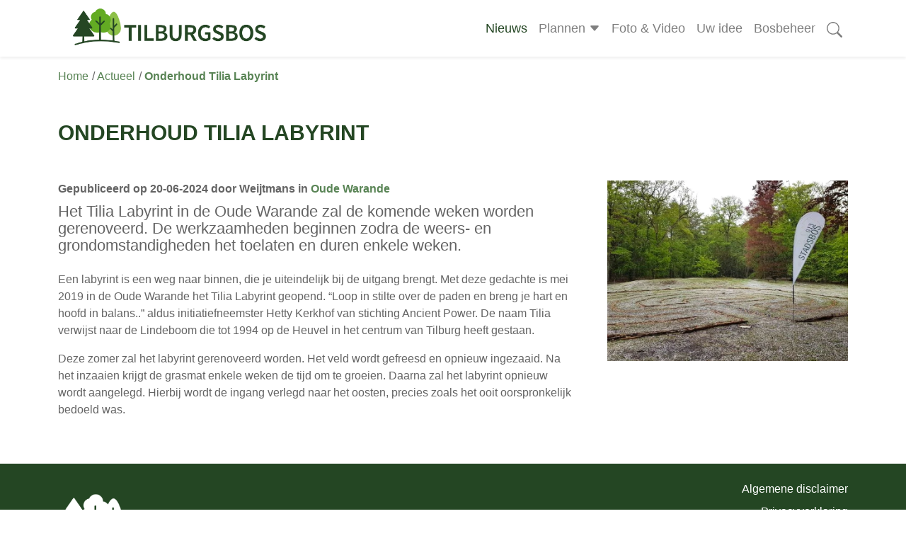

--- FILE ---
content_type: text/html; charset=UTF-8
request_url: https://tilburgsbos.nl/actueel/bericht/onderhoud-tilia-labyrint
body_size: 4521
content:
<!DOCTYPE html>
<html lang="nl">
<head>
    <script src="https://consent.studio/tilburgsbos.nl/banner.js"></script>

    
<title>Onderhoud Tilia Labyrint</title>
<link rel="canonical" href="https://tilburgsbos.nl/actueel/bericht/onderhoud-tilia-labyrint">
<meta name="robots" content="index,follow" />
<link rel="icon" href="https://tilburgsbos.nl/storage/app/uploads/public/68e/4cf/447/68e4cf447731a053901727.ico" sizes="any" type="image/vnd.microsoft.icon">
<link rel="apple-touch-icon" href="https://tilburgsbos.nl/storage/app/uploads/public/68e/4cf/447/68e4cf447731a053901727.ico" type="image/vnd.microsoft.icon">
    <link rel="stylesheet" href="/themes/tilburgsbos/assets/dist/css/style.css?id=4a64b779a1338a35a248">
        <script async src="https://www.googletagmanager.com/gtag/js?id=UA-38481027-2"></script>
    <script>
        window.dataLayer = window.dataLayer || [];
        function gtag(){dataLayer.push(arguments);}
        gtag('js', new Date());
        gtag('config', 'UA-38481027-2', { 'anonymize_ip': true });
    </script>
    <script async src="https://www.googletagmanager.com/gtag/js?id=G-HFLTTTYFK6"></script>
    <script nonce="2pIT4KZrZWSEXsE3hSe9PhDiqA1RIJRy">
        window.dataLayer = window.dataLayer || [];
        function gtag(){dataLayer.push(arguments);}
        gtag('js', new Date());
        gtag('config', 'G-HFLTTTYFK6', { 'anonymize_ip': true });
    </script>
    <script type="text/javascript" nonce="2pIT4KZrZWSEXsE3hSe9PhDiqA1RIJRy">
        var _paq = window._paq = window._paq || [];
        _paq.push(['trackPageView']);
        _paq.push(['enableLinkTracking']);
        (function() {
            var u="//matomo.qteco.nl/";
            _paq.push(['setTrackerUrl', u+'matomo.php']);
            _paq.push(['setSiteId', '9']);
            var d=document, g=d.createElement('script'), s=d.getElementsByTagName('script')[0];
            g.type='text/javascript'; g.async=true; g.src=u+'matomo.js'; s.parentNode.insertBefore(g,s);
        })();
    </script>
</head>
<body>
    <nav id="qt--navbar" class="qt--navbar sticky-top shadow-sm bg-white">
    <div class="container">
        <div class="qt--navbar-inner d-flex flex-wrap position-relative">
            <a href="https://tilburgsbos.nl" class="qt--logo-wrapper me-auto py-3 py-lg-2 me-lg-0 order-1">
                <img src=https://tilburgsbos.nl/storage/app/media/logo/Tilburgsbos-logo-kleur-secondary.jpg height="64" width="auto" />
            </a>
            <button class="qt--collapsible-menu-toggle order-2 d-lg-none collapsed" type="button" data-bs-toggle="collapse" data-bs-target="#qt--collapsible-menu" aria-label="Open het navigatiemenu">
                <svg xmlns="http://www.w3.org/2000/svg" width="22" height="22" fill="currentColor" class="bi bi-justify" viewBox="0 0 16 16">
                    <path fill-rule="evenodd" d="M2 12.5a.5.5 0 0 1 .5-.5h11a.5.5 0 0 1 0 1h-11a.5.5 0 0 1-.5-.5zm0-3a.5.5 0 0 1 .5-.5h11a.5.5 0 0 1 0 1h-11a.5.5 0 0 1-.5-.5zm0-3a.5.5 0 0 1 .5-.5h11a.5.5 0 0 1 0 1h-11a.5.5 0 0 1-.5-.5zm0-3a.5.5 0 0 1 .5-.5h11a.5.5 0 0 1 0 1h-11a.5.5 0 0 1-.5-.5z"/>
                </svg>
            </button>
            <ul id="qt--collapsible-menu" class="qt--navbar-items qt--mobile-menu order-4 order-lg-3 collapse" >
                    <li id="item-1" class="qt--nav-item active">
            <a class="qt--nav-link "  href="https://tilburgsbos.nl/actueel">Nieuws</a>
                    </li>
                    <li id="item-2" class="qt--nav-item qt--has-dropdown">
            <a class="qt--nav-link "  href="https://tilburgsbos.nl/beheerplannen">Plannen</a>
                            <button class="qt--dropdown-toggle" type="button" data-bs-toggle="collapse" data-bs-target="#dropdown-2" aria-expanded="false" aria-controls="#dropdown-2" aria-label="Open het uitklapmenu">
                    <svg xmlns="http://www.w3.org/2000/svg" width="16" height="16" fill="currentColor" class="bi bi-caret-down-fill" viewBox="0 0 16 16">
                        <path d="M7.247 11.14L2.451 5.658C1.885 5.013 2.345 4 3.204 4h9.592a1 1 0 0 1 .753 1.659l-4.796 5.48a1 1 0 0 1-1.506 0z"/>
                    </svg>
                </button>
                <ul id="dropdown-2" class="qt--dropdown-menu collapse" data-bs-parent=#qt--collapsible-menu>
                    <li id="item-2-1" class="qt--nav-item">
            <a class="qt--nav-link "  href="https://tilburgsbos.nl/beheerplannen/bleukbos">Bleukbos</a>
                    </li>
                    <li id="item-2-2" class="qt--nav-item">
            <a class="qt--nav-link "  href="https://tilburgsbos.nl/beheerplannen/de-blaak">De Blaak</a>
                    </li>
                    <li id="item-2-3" class="qt--nav-item">
            <a class="qt--nav-link "  href="https://tilburgsbos.nl/beheerplannen/de-gaas">De Gaas</a>
                    </li>
                    <li id="item-2-4" class="qt--nav-item">
            <a class="qt--nav-link "  href="https://tilburgsbos.nl/beheerplannen/dongenseweg">Dongenseweg</a>
                    </li>
                    <li id="item-2-5" class="qt--nav-item">
            <a class="qt--nav-link "  href="https://tilburgsbos.nl/beheerplannen/drijflanen">Drijflanen</a>
                    </li>
                    <li id="item-2-6" class="qt--nav-item">
            <a class="qt--nav-link "  href="https://tilburgsbos.nl/beheerplannen/hazennest-boerenbos">Hazennest-Boerenbos</a>
                    </li>
                    <li id="item-2-7" class="qt--nav-item">
            <a class="qt--nav-link "  href="https://tilburgsbos.nl/beheerplannen/kalverstraat">Kalverstraat</a>
                    </li>
                    <li id="item-2-8" class="qt--nav-item">
            <a class="qt--nav-link "  href="https://tilburgsbos.nl/beheerplannen/kanaalstrook">Kanaalstrook</a>
                    </li>
                    <li id="item-2-9" class="qt--nav-item">
            <a class="qt--nav-link "  href="https://tilburgsbos.nl/beheerplannen/koolhoven">Koolhoven</a>
                    </li>
                    <li id="item-2-10" class="qt--nav-item">
            <a class="qt--nav-link "  href="https://tilburgsbos.nl/beheerplannen/lighallen">Lighallen</a>
                    </li>
                    <li id="item-2-11" class="qt--nav-item">
            <a class="qt--nav-link "  href="https://tilburgsbos.nl/beheerplannen/mussers">Mussers</a>
                    </li>
                    <li id="item-2-12" class="qt--nav-item">
            <a class="qt--nav-link "  href="https://tilburgsbos.nl/beheerplannen/noorderbos-en-zandleij">Noorderbos en Zandleij</a>
                    </li>
                    <li id="item-2-13" class="qt--nav-item">
            <a class="qt--nav-link "  href="https://tilburgsbos.nl/beheerplannen/oude-draaiboom">Oude Draaiboom</a>
                    </li>
                    <li id="item-2-14" class="qt--nav-item">
            <a class="qt--nav-link "  href="https://tilburgsbos.nl/beheerplannen/oude-warande">Oude Warande</a>
                    </li>
                    <li id="item-2-15" class="qt--nav-item">
            <a class="qt--nav-link "  href="https://tilburgsbos.nl/beheerplannen/rauwveld">Rauwveld</a>
                    </li>
                    <li id="item-2-16" class="qt--nav-item">
            <a class="qt--nav-link "  href="https://tilburgsbos.nl/beheerplannen/reeshofdijk-1">Reeshofdijk 1</a>
                    </li>
                    <li id="item-2-17" class="qt--nav-item">
            <a class="qt--nav-link "  href="https://tilburgsbos.nl/beheerplannen/reeshofdijk-2">Reeshofdijk 2</a>
                    </li>
                    <li id="item-2-18" class="qt--nav-item">
            <a class="qt--nav-link "  href="https://tilburgsbos.nl/beheerplannen/t-hol">&#039;t Hol</a>
                    </li>
                    <li id="item-2-19" class="qt--nav-item">
            <a class="qt--nav-link "  href="https://tilburgsbos.nl/beheerplannen/volkstuin-ypelareweg">Volkstuin Ypelareweg</a>
                    </li>
                    <li id="item-2-20" class="qt--nav-item">
            <a class="qt--nav-link "  href="https://tilburgsbos.nl/beheerplannen/vossenberg">Vossenberg</a>
                    </li>
                    <li id="item-2-21" class="qt--nav-item">
            <a class="qt--nav-link "  href="https://tilburgsbos.nl/beheerplannen/vredelust-heidepark">Vredelust-Heidepark</a>
                    </li>
                    <li id="item-2-22" class="qt--nav-item">
            <a class="qt--nav-link "  href="https://tilburgsbos.nl/beheerplannen/wandelbos">Wandelbos</a>
                    </li>
                    <li id="item-2-23" class="qt--nav-item">
            <a class="qt--nav-link "  href="https://tilburgsbos.nl/beheerplannen/wilmabos">Wilmabos</a>
                    </li>
                    <li id="item-2-24" class="qt--nav-item">
            <a class="qt--nav-link "  href="https://tilburgsbos.nl/beheerplannen/witsie">Witsie</a>
                    </li>
    </ul>                    </li>
                    <li id="item-3" class="qt--nav-item">
            <a class="qt--nav-link "  href="https://tilburgsbos.nl/foto-videoalbum">Foto &amp; Video</a>
                    </li>
                    <li id="item-4" class="qt--nav-item">
            <a class="qt--nav-link "  href="https://tilburgsbos.nl/uw-idee">Uw idee</a>
                    </li>
                    <li id="item-5" class="qt--nav-item">
            <a class="qt--nav-link "  href="https://tilburgsbos.nl/bosbeheer">Bosbeheer</a>
                    </li>
    </ul>            <button class="qt--search-toggle order-3 order-lg-4" type="button" aria-label="Open zoekveld">
                <svg xmlns="http://www.w3.org/2000/svg" width="22" height="22" fill="currentColor" class="bi bi-search" viewBox="0 0 16 16">
                    <path d="M11.742 10.344a6.5 6.5 0 1 0-1.397 1.398h-.001c.03.04.062.078.098.115l3.85 3.85a1 1 0 0 0 1.415-1.414l-3.85-3.85a1.007 1.007 0 0 0-.115-.1zM12 6.5a5.5 5.5 0 1 1-11 0 5.5 5.5 0 0 1 11 0z"/>
                </svg>
            </button>
            <form
                action="https://tilburgsbos.nl/zoeken?q="
                method="get"
                class="qt--search-form bg-white justify-content-lg-end align-items-center position-absolute end-0"
            >
                <div class="qt--search-form-inner d-flex me-1">
                    <label for="qt--search-input border-0" class="visually-hidden">Vul een zoekterm in</label>
                    <input
                        type="text"
                        name="q"
                        id="qt--search-input"
                        class="qt--search-input border-0 w-100 p-2"
                        placeholder="Vul een zoekterm in"
                        autofocus
                        onfocus="let temp_value=this.value;this.value='';this.value=temp_value"
                        value=""
                    />
                    <button class="qt--search-submit text-white border-0 px-3 py-2" type="submit">Zoeken</button>
                </div>
                <button class="qt--close-search-form" type="button" aria-label="Sluit het zoekveld">
                    <svg xmlns="http://www.w3.org/2000/svg" width="22" height="22" fill="currentColor" class="bi bi-x" viewBox="0 0 16 16">
                        <path d="M4.646 4.646a.5.5 0 0 1 .708 0L8 7.293l2.646-2.647a.5.5 0 0 1 .708.708L8.707 8l2.647 2.646a.5.5 0 0 1-.708.708L8 8.707l-2.646 2.647a.5.5 0 0 1-.708-.708L7.293 8 4.646 5.354a.5.5 0 0 1 0-.708z"/>
                    </svg>
                </button>
            </form>
        </div>
    </div>
</nav>    <div id="qt--page" class="qt--page">
        <div class="container mb-5">
            <ul class="qt--breadcrumbs d-flex flex-wrap p-0 mt-3 mb-5">
    <li class="qt--breadcrumb">
        <a href="https://tilburgsbos.nl">Home</a>
    </li>
                        <li class="qt--breadcrumb">
                                    <a href="/actueel">Actueel</a>
                            </li>     
                    <li class="qt--breadcrumb active">
                                    <span>Onderhoud Tilia Labyrint</span>
                            </li>     
          
    </ul>            <h1 class="mb-5">Onderhoud Tilia Labyrint</h1>
<div class="row g-4 gx-5">
    <div class="col-lg-4 order-lg-last">
                    <a class="d-block ratio ratio-4x3" href="https://tilburgsbos.nl/storage/app/uploads/public/667/459/7be/6674597beffb2547979055.jpg">
                <img
                    src="https://tilburgsbos.nl/storage/app/uploads/public/667/459/7be/6674597beffb2547979055.jpg"
                    class="img-hover qt--obj-fit-cover"
                    width="750"
                    height="562.5"
                />
            </a>
            </div>
    <div class="col-lg-8 qt--blog-details-content">
        <p class="fw-bold mb-2">
            Gepubliceerd op 20-06-2024
             door Weijtmans 
             in 
                                                <a href="/beheerplannen/oude-warande">Oude Warande</a>
                                    </p>
        <p class="lead mb-4">Het Tilia Labyrint in de Oude Warande zal de komende weken worden gerenoveerd. De werkzaamheden beginnen zodra de weers- en grondomstandigheden het toelaten en duren enkele weken.</p>
        <p>Een labyrint is een weg naar binnen, die je uiteindelijk bij de uitgang brengt. Met deze gedachte is mei 2019 in de Oude Warande het Tilia Labyrint geopend. “Loop in stilte over de paden en breng je hart en hoofd in balans..” aldus initiatiefneemster Hetty Kerkhof van stichting Ancient Power. De naam Tilia verwijst naar de Lindeboom die tot 1994 op de Heuvel in het centrum van Tilburg heeft gestaan.</p>
<p>Deze zomer zal het labyrint gerenoveerd worden. Het veld wordt gefreesd en opnieuw ingezaaid. Na het inzaaien krijgt de grasmat enkele weken de tijd om te groeien. Daarna zal het labyrint opnieuw wordt aangelegd. Hierbij wordt de ingang verlegd naar het oosten, precies zoals het ooit oorspronkelijk bedoeld was.</p>
    </div>
</div>
        </div>
    </div>
    <footer class="qt--footer donkergroen-bg py-4">
        <div class="container">
            <div class="row">
                <div class="col-md-4 ">
                    <img src=https://tilburgsbos.nl/storage/app/media/logo/Tilburgsbos-logo-zwart-primary.png height="96" width="auto" style="filter: invert(1) brightness(2); margin: 1em 0;" />
                    <p class="mb-3 mb-md-0">&copy; 2026 - Informatieplatform Het Tilburgsbos / Boomrooierij Weijtmans</p>
                </div>
                <div class="flex-row col-md-4 d-flex align-items-center justify-content-center">
                    <a href="https://www.facebook.com/profile.php?id=61558700094812" style="padding:1em;">
                        <svg xmlns="http://www.w3.org/2000/svg" width="32" height="32" fill="currentColor" class="bi bi-meta" viewBox="0 0 16 16">
                          <path fill-rule="evenodd" d="M8.217 5.243C9.145 3.988 10.171 3 11.483 3 13.96 3 16 6.153 16.001 9.907c0 2.29-.986 3.725-2.757 3.725-1.543 0-2.395-.866-3.924-3.424l-.667-1.123-.118-.197a55 55 0 0 0-.53-.877l-1.178 2.08c-1.673 2.925-2.615 3.541-3.923 3.541C1.086 13.632 0 12.217 0 9.973 0 6.388 1.995 3 4.598 3q.477-.001.924.122c.31.086.611.22.913.407.577.359 1.154.915 1.782 1.714m1.516 2.224q-.378-.614-.727-1.133L9 6.326c.845-1.305 1.543-1.954 2.372-1.954 1.723 0 3.102 2.537 3.102 5.653 0 1.188-.39 1.877-1.195 1.877-.773 0-1.142-.51-2.61-2.87zM4.846 4.756c.725.1 1.385.634 2.34 2.001A212 212 0 0 0 5.551 9.3c-1.357 2.126-1.826 2.603-2.581 2.603-.777 0-1.24-.682-1.24-1.9 0-2.602 1.298-5.264 2.846-5.264q.136 0 .27.018Z"/>
                        </svg>
                    </a>
                    <a href="https://www.instagram.com/tilburgsbos/" style="padding:1em;">
                        <svg xmlns="http://www.w3.org/2000/svg" width="32" height="32" fill="currentColor" class="bi bi-instagram" viewBox="0 0 16 16">
                          <path d="M8 0C5.829 0 5.556.01 4.703.048 3.85.088 3.269.222 2.76.42a3.9 3.9 0 0 0-1.417.923A3.9 3.9 0 0 0 .42 2.76C.222 3.268.087 3.85.048 4.7.01 5.555 0 5.827 0 8.001c0 2.172.01 2.444.048 3.297.04.852.174 1.433.372 1.942.205.526.478.972.923 1.417.444.445.89.719 1.416.923.51.198 1.09.333 1.942.372C5.555 15.99 5.827 16 8 16s2.444-.01 3.298-.048c.851-.04 1.434-.174 1.943-.372a3.9 3.9 0 0 0 1.416-.923c.445-.445.718-.891.923-1.417.197-.509.332-1.09.372-1.942C15.99 10.445 16 10.173 16 8s-.01-2.445-.048-3.299c-.04-.851-.175-1.433-.372-1.941a3.9 3.9 0 0 0-.923-1.417A3.9 3.9 0 0 0 13.24.42c-.51-.198-1.092-.333-1.943-.372C10.443.01 10.172 0 7.998 0zm-.717 1.442h.718c2.136 0 2.389.007 3.232.046.78.035 1.204.166 1.486.275.373.145.64.319.92.599s.453.546.598.92c.11.281.24.705.275 1.485.039.843.047 1.096.047 3.231s-.008 2.389-.047 3.232c-.035.78-.166 1.203-.275 1.485a2.5 2.5 0 0 1-.599.919c-.28.28-.546.453-.92.598-.28.11-.704.24-1.485.276-.843.038-1.096.047-3.232.047s-2.39-.009-3.233-.047c-.78-.036-1.203-.166-1.485-.276a2.5 2.5 0 0 1-.92-.598 2.5 2.5 0 0 1-.6-.92c-.109-.281-.24-.705-.275-1.485-.038-.843-.046-1.096-.046-3.233s.008-2.388.046-3.231c.036-.78.166-1.204.276-1.486.145-.373.319-.64.599-.92s.546-.453.92-.598c.282-.11.705-.24 1.485-.276.738-.034 1.024-.044 2.515-.045zm4.988 1.328a.96.96 0 1 0 0 1.92.96.96 0 0 0 0-1.92m-4.27 1.122a4.109 4.109 0 1 0 0 8.217 4.109 4.109 0 0 0 0-8.217m0 1.441a2.667 2.667 0 1 1 0 5.334 2.667 2.667 0 0 1 0-5.334"/>
                        </svg>
                    </a>
                </div>
                <div class="col-md-4 text-md-end">
                    <ul class="list-unstyled mb-0">
                        <li class="mb-2"><a href="https://tilburgsbos.nl/disclaimer">Algemene disclaimer</a></li>
                        <li class="mb-2"><a href="https://tilburgsbos.nl/privacyverklaring">Privacyverklaring</a></li>
                        <li><a href="https://tilburgsbos.nl/cookieverklaring">Cookieverklaring</a></li>
                    </ul>
                </div>
            </div>
        </div>
</footer>
<script src="/themes/tilburgsbos/assets/dist/js/scripts.js?id=bbeac16cd91fd921b3cb"></script>
<script src="/modules/system/assets/js/framework-extras.js"></script>
<link rel="stylesheet" property="stylesheet" href="/modules/system/assets/css/framework-extras.css">
</body>
</html>

--- FILE ---
content_type: text/css
request_url: https://tilburgsbos.nl/themes/tilburgsbos/assets/dist/css/style.css?id=4a64b779a1338a35a248
body_size: 5912
content:
/*! PhotoSwipe main CSS by Dmytro Semenov | photoswipe.com */.pswp{--pswp-bg:#000;--pswp-placeholder-bg:#222;--pswp-error-text-color:#f7f7f7;--pswp-root-z-index:100000;--pswp-preloader-color:rgba(79,79,79,.4);--pswp-preloader-color-secondary:hsla(0,0%,100%,.9);--pswp-icon-color:#fff;--pswp-icon-color-secondary:#4f4f4f;--pswp-icon-stroke-color:#4f4f4f;--pswp-icon-stroke-width:2px;-webkit-tap-highlight-color:rgba(0,0,0,0);contain:layout style size;display:none;opacity:.003;touch-action:none;z-index:var(--pswp-root-z-index)}.pswp,.pswp:focus{outline:0}.pswp *{box-sizing:border-box}.pswp img{max-width:none}.pswp--open{display:block}.pswp,.pswp__bg{transform:translateZ(0);will-change:opacity}.pswp__bg{background:var(--pswp-bg);opacity:.005}.pswp,.pswp__scroll-wrap{overflow:hidden}.pswp,.pswp__bg,.pswp__container,.pswp__img,.pswp__item,.pswp__scroll-wrap,.pswp__zoom-wrap{height:100%;left:0;position:absolute;top:0;width:100%}.pswp{position:fixed}.pswp__img,.pswp__zoom-wrap{height:auto;width:auto}.pswp--click-to-zoom.pswp--zoom-allowed .pswp__img{cursor:zoom-in}.pswp--click-to-zoom.pswp--zoomed-in .pswp__img{cursor:move;cursor:-webkit-grab;cursor:grab}.pswp--click-to-zoom.pswp--zoomed-in .pswp__img:active{cursor:-webkit-grabbing;cursor:grabbing}.pswp--no-mouse-drag.pswp--zoomed-in .pswp__img,.pswp--no-mouse-drag.pswp--zoomed-in .pswp__img:active,.pswp__img{cursor:zoom-out}.pswp__button,.pswp__container,.pswp__img{-webkit-user-select:none;-moz-user-select:none;-ms-user-select:none;user-select:none}.pswp__item{overflow:hidden;z-index:1}.pswp__hidden{display:none!important}.pswp__error-msg{color:var(--pswp-error-text-color);font-size:1em;left:0;line-height:1;margin-top:-.5em;padding:0 10px;position:absolute;text-align:center;top:50%;width:100%}.pswp__error-msg a{color:var(--pswp-error-text-color);text-decoration:underline}.pswp .pswp__hide-on-close{opacity:.005;pointer-events:none;transition:opacity var(--pswp-transition-duration) cubic-bezier(.4,0,.22,1);will-change:opacity;z-index:10}.pswp--ui-visible .pswp__hide-on-close{opacity:1;pointer-events:auto}.pswp__button{-webkit-touch-callout:none;-webkit-appearance:none;background:none;border:0;box-shadow:none;cursor:pointer;display:block;height:60px;margin:0;opacity:.85;overflow:hidden;padding:0;position:relative;width:50px}.pswp__button:active,.pswp__button:focus,.pswp__button:hover{background:none;border:0;box-shadow:none;opacity:1;padding:0;transition:none}.pswp__button:disabled{cursor:auto;opacity:.3}.pswp__icn{fill:var(--pswp-icon-color);border-radius:50%;color:var(--pswp-icon-color-secondary);height:32px;left:9px;overflow:hidden;pointer-events:none;position:absolute;top:14px;width:32px}.pswp__icn-shadow{stroke:var(--pswp-icon-stroke-color);stroke-width:var(--pswp-icon-stroke-width);fill:none}.pswp__icn:focus{outline:0}.pswp__img--with-bg,div.pswp__img--placeholder{background:var(--pswp-placeholder-bg)}.pswp__top-bar{display:flex;flex-direction:row;height:60px;justify-content:flex-end;left:0;pointer-events:none!important;position:absolute;top:0;width:100%;z-index:10}.pswp__top-bar>*{pointer-events:auto;will-change:opacity}.pswp__button--close{margin-right:6px}.pswp__button--arrow{height:100px;margin-top:-50px;position:absolute;top:0;top:50%;width:75px}.pswp__button--arrow:disabled{cursor:default;display:none}.pswp__button--arrow .pswp__icn{background:none;border-radius:0;height:60px;margin-top:-30px;top:50%;width:60px}.pswp--one-slide .pswp__button--arrow{display:none}.pswp--touch .pswp__button--arrow{visibility:hidden}.pswp--has_mouse .pswp__button--arrow{visibility:visible}.pswp__button--arrow--prev{left:0;right:auto}.pswp__button--arrow--next{right:0}.pswp__button--arrow--next .pswp__icn{left:auto;right:14px;transform:scaleX(-1)}.pswp__button--zoom{display:none}.pswp--zoom-allowed .pswp__button--zoom{display:block}.pswp--zoomed-in .pswp__zoom-icn-bar-v{display:none}.pswp__preloader{border:3px solid var(--pswp-preloader-color);border-left-color:var(--pswp-preloader-color-secondary);border-radius:50%;display:none;height:24px;pointer-events:none;position:absolute;width:24px}.pswp__preloader--active{-webkit-animation:pswp-fadein 333ms linear,pswp-clockwise .6s linear infinite;animation:pswp-fadein 333ms linear,pswp-clockwise .6s linear infinite;display:block}.pswp__preloader--hiding{-webkit-animation:pswp-clockwise .6s linear infinite;animation:pswp-clockwise .6s linear infinite;opacity:0!important}@-webkit-keyframes pswp-clockwise{0%{transform:rotate(0deg)}to{transform:rotate(1turn)}}@keyframes pswp-clockwise{0%{transform:rotate(0deg)}to{transform:rotate(1turn)}}@-webkit-keyframes pswp-fadein{0%{opacity:0}to{opacity:1}}@keyframes pswp-fadein{0%{opacity:0}to{opacity:1}}.pswp__counter{color:var(--pswp-icon-color);font-size:14px;height:30px;line-height:30px;margin:18px auto 0 20px;opacity:.85}.pswp--one-slide .pswp__counter{display:none}
/*!
 * Bootstrap v5.1.3 (https://getbootstrap.com/)
 * Copyright 2011-2021 The Bootstrap Authors
 * Copyright 2011-2021 Twitter, Inc.
 * Licensed under MIT (https://github.com/twbs/bootstrap/blob/main/LICENSE)
 */:root{--bs-blue:#0d6efd;--bs-indigo:#6610f2;--bs-purple:#6f42c1;--bs-pink:#d63384;--bs-red:#dc3545;--bs-orange:#fd7e14;--bs-yellow:#ffc107;--bs-green:#198754;--bs-teal:#20c997;--bs-cyan:#0dcaf0;--bs-white:#fff;--bs-gray:#6c757d;--bs-gray-dark:#343a40;--bs-gray-100:#f8f9fa;--bs-gray-200:#e9ecef;--bs-gray-300:#dee2e6;--bs-gray-400:#ced4da;--bs-gray-500:#adb5bd;--bs-gray-600:#6c757d;--bs-gray-700:#495057;--bs-gray-800:#343a40;--bs-gray-900:#212529;--bs-primary:#0d6efd;--bs-secondary:#6c757d;--bs-success:#198754;--bs-info:#0dcaf0;--bs-warning:#ffc107;--bs-danger:#dc3545;--bs-light:#f8f9fa;--bs-dark:#212529;--bs-primary-rgb:13,110,253;--bs-secondary-rgb:108,117,125;--bs-success-rgb:25,135,84;--bs-info-rgb:13,202,240;--bs-warning-rgb:255,193,7;--bs-danger-rgb:220,53,69;--bs-light-rgb:248,249,250;--bs-dark-rgb:33,37,41;--bs-white-rgb:255,255,255;--bs-black-rgb:0,0,0;--bs-body-color-rgb:33,37,41;--bs-body-bg-rgb:255,255,255;--bs-font-sans-serif:system-ui,-apple-system,"Segoe UI",Roboto,"Helvetica Neue",Arial,"Noto Sans","Liberation Sans",sans-serif,"Apple Color Emoji","Segoe UI Emoji","Segoe UI Symbol","Noto Color Emoji";--bs-font-monospace:SFMono-Regular,Menlo,Monaco,Consolas,"Liberation Mono","Courier New",monospace;--bs-gradient:linear-gradient(180deg,hsla(0,0%,100%,.15),hsla(0,0%,100%,0));--bs-body-font-family:var(--bs-font-sans-serif);--bs-body-font-size:1rem;--bs-body-font-weight:400;--bs-body-line-height:1.5;--bs-body-color:#212529;--bs-body-bg:#fff}*,:after,:before{box-sizing:border-box}@media (prefers-reduced-motion:no-preference){:root{scroll-behavior:smooth}}body{-webkit-text-size-adjust:100%;-webkit-tap-highlight-color:rgba(0,0,0,0);background-color:var(--bs-body-bg);color:var(--bs-body-color);font-family:var(--bs-body-font-family);font-size:var(--bs-body-font-size);font-weight:var(--bs-body-font-weight);line-height:var(--bs-body-line-height);margin:0;text-align:var(--bs-body-text-align)}hr{background-color:currentColor;border:0;color:inherit;margin:1rem 0;opacity:.25}hr:not([size]){height:1px}.h1,.h2,.h3,.h4,.h5,h1,h2,h3,h4,h5{font-weight:500;line-height:1.2;margin-bottom:.5rem;margin-top:0}.h1,h1{font-size:calc(1.375rem + 1.5vw)}@media (min-width:1200px){.h1,h1{font-size:2.5rem}}.h2,h2{font-size:calc(1.325rem + .9vw)}@media (min-width:1200px){.h2,h2{font-size:2rem}}.h3,h3{font-size:calc(1.3rem + .6vw)}@media (min-width:1200px){.h3,h3{font-size:1.75rem}}.h4,h4{font-size:calc(1.275rem + .3vw)}@media (min-width:1200px){.h4,h4{font-size:1.5rem}}.h5,h5{font-size:1.25rem}p{margin-bottom:1rem;margin-top:0}ul{margin-bottom:1rem;margin-top:0;padding-left:2rem}ul ul{margin-bottom:0}strong{font-weight:bolder}a{color:#0d6efd;text-decoration:underline}a:hover{color:#0a58ca}a:not([href]):not([class]),a:not([href]):not([class]):hover{color:inherit;text-decoration:none}code{word-wrap:break-word;color:#d63384;direction:ltr;font-family:var(--bs-font-monospace);font-size:1em;font-size:.875em;unicode-bidi:bidi-override}a>code{color:inherit}img,svg{vertical-align:middle}label{display:inline-block}button{border-radius:0}button:focus:not(:focus-visible){outline:0}button,input{font-family:inherit;font-size:inherit;line-height:inherit;margin:0}button{text-transform:none}[type=button],[type=submit],button{-webkit-appearance:button}[type=button]:not(:disabled),[type=submit]:not(:disabled),button:not(:disabled){cursor:pointer}.lead{font-size:1.25rem;font-weight:300}.list-unstyled{list-style:none;padding-left:0}.img-fluid{height:auto;max-width:100%}.container,.container-fluid{margin-left:auto;margin-right:auto;padding-left:var(--bs-gutter-x,.75rem);padding-right:var(--bs-gutter-x,.75rem);width:100%}@media (min-width:576px){.container{max-width:540px}}@media (min-width:768px){.container{max-width:720px}}@media (min-width:992px){.container{max-width:960px}}@media (min-width:1200px){.container{max-width:1140px}}@media (min-width:1400px){.container{max-width:1320px}}.row{--bs-gutter-x:1.5rem;--bs-gutter-y:0;display:flex;flex-wrap:wrap;margin-left:calc(var(--bs-gutter-x)*-.5);margin-right:calc(var(--bs-gutter-x)*-.5);margin-top:calc(var(--bs-gutter-y)*-1)}.row>*{flex-shrink:0;margin-top:var(--bs-gutter-y);max-width:100%;padding-left:calc(var(--bs-gutter-x)*.5);padding-right:calc(var(--bs-gutter-x)*.5);width:100%}.col-12{flex:0 0 auto;width:100%}.g-3{--bs-gutter-x:1rem;--bs-gutter-y:1rem}.g-4{--bs-gutter-x:1.5rem;--bs-gutter-y:1.5rem}.gx-5{--bs-gutter-x:3rem}.gy-5{--bs-gutter-y:3rem}@media (min-width:768px){.col-md-4{flex:0 0 auto;width:33.33333333%}.col-md-6{flex:0 0 auto;width:50%}.col-md-8{flex:0 0 auto;width:66.66666667%}.gx-md-5{--bs-gutter-x:3rem}}@media (min-width:992px){.col-lg-4{flex:0 0 auto;width:33.33333333%}.col-lg-5{flex:0 0 auto;width:41.66666667%}.col-lg-6{flex:0 0 auto;width:50%}.col-lg-7{flex:0 0 auto;width:58.33333333%}.col-lg-8{flex:0 0 auto;width:66.66666667%}.col-lg-10{flex:0 0 auto;width:83.33333333%}.gx-lg-5{--bs-gutter-x:3rem}}@media (min-width:1200px){.col-xl-4{flex:0 0 auto;width:33.33333333%}}.collapse:not(.show){display:none}.collapsing{height:0;overflow:hidden;transition:height .35s ease}@media (prefers-reduced-motion:reduce){.collapsing{transition:none}}.dropdown{position:relative}.nav{flex-wrap:wrap;list-style:none;margin-bottom:0;padding-left:0}.card,.nav{display:flex}.card{word-wrap:break-word;background-clip:border-box;background-color:#fff;border:1px solid rgba(0,0,0,.125);border-radius:.25rem;flex-direction:column;min-width:0;position:relative}.card>hr{margin-left:0;margin-right:0}.card-body{flex:1 1 auto;padding:1rem}.card-title{margin-bottom:.5rem}.card-text:last-child{margin-bottom:0}.breadcrumb{flex-wrap:wrap;margin-bottom:1rem;padding:0}.breadcrumb,.pagination{display:flex;list-style:none}.pagination{padding-left:0}.page-link{background-color:#fff;border:1px solid #dee2e6;color:#0d6efd;display:block;position:relative;text-decoration:none;transition:color .15s ease-in-out,background-color .15s ease-in-out,border-color .15s ease-in-out,box-shadow .15s ease-in-out}@media (prefers-reduced-motion:reduce){.page-link{transition:none}}.page-link:hover{border-color:#dee2e6;z-index:2}.page-link:focus,.page-link:hover{background-color:#e9ecef;color:#0a58ca}.page-link:focus{box-shadow:0 0 0 .25rem rgba(13,110,253,.25);outline:0;z-index:3}.page-item:not(:first-child) .page-link{margin-left:-1px}.page-item.active .page-link{background-color:#0d6efd;border-color:#0d6efd;z-index:3}.page-link{padding:.375rem .75rem}.page-item:first-child .page-link{border-bottom-left-radius:.25rem;border-top-left-radius:.25rem}.page-item:last-child .page-link{border-bottom-right-radius:.25rem;border-top-right-radius:.25rem}.badge{border-radius:.25rem;color:#fff;display:inline-block;font-size:.75em;font-weight:700;line-height:1;padding:.35em .65em;text-align:center;vertical-align:baseline;white-space:nowrap}.badge:empty{display:none}@-webkit-keyframes progress-bar-stripes{0%{background-position-x:1rem}}@keyframes progress-bar-stripes{0%{background-position-x:1rem}}@-webkit-keyframes spinner-border{to{transform:rotate(1turn)}}@keyframes spinner-border{to{transform:rotate(1turn)}}@-webkit-keyframes spinner-grow{0%{transform:scale(0)}50%{opacity:1;transform:none}}@keyframes spinner-grow{0%{transform:scale(0)}50%{opacity:1;transform:none}}.placeholder{background-color:currentColor;cursor:wait;display:inline-block;min-height:1em;opacity:.5;vertical-align:middle}@-webkit-keyframes placeholder-glow{50%{opacity:.2}}@keyframes placeholder-glow{50%{opacity:.2}}@-webkit-keyframes placeholder-wave{to{-webkit-mask-position:-200% 0;mask-position:-200% 0}}@keyframes placeholder-wave{to{-webkit-mask-position:-200% 0;mask-position:-200% 0}}.ratio{position:relative;width:100%}.ratio:before{content:"";display:block;padding-top:var(--bs-aspect-ratio)}.ratio>*{height:100%;left:0;position:absolute;top:0;width:100%}.ratio-4x3{--bs-aspect-ratio:75%}.ratio-16x9{--bs-aspect-ratio:56.25%}.fixed-bottom{bottom:0;left:0;position:fixed;right:0;z-index:1030}.sticky-top{position:-webkit-sticky;position:sticky;top:0;z-index:1020}.visually-hidden{clip:rect(0,0,0,0)!important;border:0!important;height:1px!important;margin:-1px!important;overflow:hidden!important;padding:0!important;position:absolute!important;white-space:nowrap!important;width:1px!important}.text-truncate{overflow:hidden;text-overflow:ellipsis;white-space:nowrap}.d-block{display:block!important}.d-flex{display:flex!important}.d-none{display:none!important}.shadow-sm{box-shadow:0 .125rem .25rem rgba(0,0,0,.075)!important}.position-relative{position:relative!important}.position-absolute{position:absolute!important}.end-0{right:0!important}.border-0{border:0!important}.w-100{width:100%!important}.h-100{height:100%!important}.flex-column{flex-direction:column!important}.flex-wrap{flex-wrap:wrap!important}.justify-content-center{justify-content:center!important}.align-items-end{align-items:flex-end!important}.align-items-center{align-items:center!important}.order-1{order:1!important}.order-2{order:2!important}.order-3{order:3!important}.order-4{order:4!important}.mx-auto{margin-left:auto!important;margin-right:auto!important}.my-3{margin-bottom:1rem!important;margin-top:1rem!important}.my-4{margin-bottom:1.5rem!important;margin-top:1.5rem!important}.my-5{margin-bottom:3rem!important;margin-top:3rem!important}.my-6{margin-bottom:6rem!important;margin-top:6rem!important}.mt-3{margin-top:1rem!important}.mt-5{margin-top:3rem!important}.me-1{margin-right:.25rem!important}.me-auto{margin-right:auto!important}.mb-0{margin-bottom:0!important}.mb-2{margin-bottom:.5rem!important}.mb-3{margin-bottom:1rem!important}.mb-4{margin-bottom:1.5rem!important}.mb-5{margin-bottom:3rem!important}.mb-6{margin-bottom:6rem!important}.p-0{padding:0!important}.p-2{padding:.5rem!important}.p-5{padding:3rem!important}.px-0{padding-left:0!important;padding-right:0!important}.px-3{padding-left:1rem!important;padding-right:1rem!important}.py-2{padding-bottom:.5rem!important;padding-top:.5rem!important}.py-3{padding-bottom:1rem!important;padding-top:1rem!important}.py-4{padding-bottom:1.5rem!important;padding-top:1.5rem!important}.py-5{padding-bottom:3rem!important;padding-top:3rem!important}.py-6{padding-bottom:6rem!important;padding-top:6rem!important}.pb-3{padding-bottom:1rem!important}.fw-bold{font-weight:700!important}.text-center{text-align:center!important}.text-white{--bs-text-opacity:1;color:rgba(var(--bs-white-rgb),var(--bs-text-opacity))!important}.bg-white{--bs-bg-opacity:1;background-color:rgba(var(--bs-white-rgb),var(--bs-bg-opacity))!important}.rounded-0{border-radius:0!important}@media (min-width:576px){.flex-sm-row{flex-direction:row!important}.justify-content-sm-between{justify-content:space-between!important}.mb-sm-0{margin-bottom:0!important}.text-sm-start{text-align:left!important}}@media (min-width:768px){.mb-md-0{margin-bottom:0!important}.text-md-end{text-align:right!important}}@media (min-width:992px){.d-lg-block{display:block!important}.d-lg-none{display:none!important}.justify-content-lg-end{justify-content:flex-end!important}.order-lg-3{order:3!important}.order-lg-4{order:4!important}.order-lg-last{order:6!important}.me-lg-0{margin-right:0!important}.py-lg-2{padding-bottom:.5rem!important;padding-top:.5rem!important}}body{display:flex;flex-direction:column;min-height:100vh}.qt--page{flex:1 0 auto}.qt--footer{flex:0 0 auto}@media (min-width:576px) and (max-width:991.98px){.qt--beheerplannen-archive-ul{-moz-column-count:2;column-count:2}}@media (min-width:992px){.qt--beheerplannen-archive-ul{-moz-column-count:3;column-count:3}}.img-hover{transition:all .3s ease-in-out}.img-hover:hover{filter:brightness(.5)}.qt--obj-fit-cover{height:100%;-o-object-fit:cover;object-fit:cover;width:100%}img.lazy{transition:opacity .1s linear}img.lazy:not(.loaded){opacity:0}img.lazy.loaded{opacity:1}:root{--lichtgrijs:#f2f2f2;--middelgrijs:#646464;--lichtgroen:#598455;--donkergroen:#244623;--helderrood:#df3203}.lichtgrijs-bg{background:var(--lichtgrijs)}.donkergroen-bg{background:var(--donkergroen)}.lichtgroen-bg{background:var(--lichtgroen)}*{font-family:Arial,sans-serif}a{color:var(--lichtgroen);transition:.1s ease-in-out}a,a:hover{text-decoration:none}a:hover{color:var(--helderrood)}.qt--page ul,p,span{color:var(--middelgrijs);font-size:16px;line-height:24px}.h1,.h2,.h3,.h4,.h5,h1,h2,h3,h4,h5{color:var(--donkergroen);font-weight:600;line-height:1.3;text-transform:uppercase}.h1,h1{font-size:30px}.h2,h2{font-size:20px}.h3,h3{font-size:23px}.h4,h4{font-size:19px}.lead{font-size:1.4rem}a[target=_blank]:not(.no-ext-icon){background:url('data:image/svg+xml;charset=utf-8,<svg xmlns="http://www.w3.org/2000/svg" width="16" height="16" fill="currentColor" class="bi bi-box-arrow-up-right"><path fill-rule="evenodd" d="M8.636 3.5a.5.5 0 0 0-.5-.5H1.5A1.5 1.5 0 0 0 0 4.5v10A1.5 1.5 0 0 0 1.5 16h10a1.5 1.5 0 0 0 1.5-1.5V7.864a.5.5 0 0 0-1 0V14.5a.5.5 0 0 1-.5.5h-10a.5.5 0 0 1-.5-.5v-10a.5.5 0 0 1 .5-.5h6.636a.5.5 0 0 0 .5-.5z"/><path fill-rule="evenodd" d="M16 .5a.5.5 0 0 0-.5-.5h-5a.5.5 0 0 0 0 1h3.793L6.146 9.146a.5.5 0 1 0 .708.708L15 1.707V5.5a.5.5 0 0 0 1 0v-5z"/></svg>') 100% no-repeat;padding-right:1.375rem}.qt--main-button{background:var(--lichtgroen);border:none;border-radius:3px;color:#fff;display:inline-block;font-size:12px;font-weight:600;padding:12px 28px;text-transform:uppercase;transition:.2s ease-in-out;-webkit-user-select:none;-moz-user-select:none;-ms-user-select:none;user-select:none}.qt--main-button :hover{background:var(--helderrood);color:#fff}.qt--breadcrumbs{list-style:none}.qt--breadcrumbs .qt--breadcrumb.active span{color:var(--lichtgroen);font-weight:600}.qt--breadcrumbs .qt--breadcrumb a:hover{color:var(--lichtgroen)}.qt--breadcrumbs .qt--breadcrumb+.qt--breadcrumb:before{content:"/";margin-left:.3rem}.qt--navbar-items{list-style:none}.qt--navbar-items .qt--nav-item .qt--nav-link{color:rgba(0,0,0,.5);display:flex}.qt--navbar-items .qt--nav-item.active>.qt--dropdown-toggle svg,.qt--navbar-items .qt--nav-item.active>.qt--nav-link,.qt--navbar-items .qt--nav-item:hover>.qt--dropdown-toggle svg,.qt--navbar-items .qt--nav-item:hover>.qt--nav-link,.qt--navbar-items>.qt--nav-item.active .qt--nav-item.active>.qt--nav-link{color:var(--donkergroen);text-decoration:none}.qt--navbar-items .qt--dropdown-toggle{align-items:center;display:flex;justify-content:center}.qt--navbar-items .qt--dropdown-toggle svg{color:rgba(0,0,0,.5)}.qt--dropdown-menu{list-style:none}.qt--logo{transition:all .1s linear}@media (max-width:575.98px){.qt--logo{font-size:18px;line-height:21px}}@media (min-width:576px) and (max-width:991.98px){.qt--logo{font-size:22px;line-height:24px}}@media (min-width:992px){.qt--logo{font-size:28px;line-height:30px}.qt--logo.scrolled{font-size:22px;line-height:24px}}@media (max-width:991.98px){.qt--mobile-menu{flex-basis:100%}.qt--mobile-menu.show{overflow-x:hidden;overflow-y:auto}.qt--navbar-items{margin:0;padding-left:0}.qt--navbar-items .qt--dropdown-toggle{background:none;border:0;border-left:1px solid rgba(0,0,0,.2);padding:0 .8rem}.qt--navbar-items .qt--dropdown-toggle svg{font-size:1.15rem;transition:.2s linear}.qt--navbar-items .qt--dropdown-toggle[aria-expanded=true] svg{transform:rotate(180deg)}.qt--navbar-items .qt--nav-link{padding:.75rem 0}.qt--navbar-items .qt--nav-item.qt--has-dropdown{display:flex;flex-wrap:wrap;justify-content:space-between}.qt--navbar-items .qt--nav-item:not(:last-child){border-bottom:1px solid rgba(0,0,0,.1)}.qt--collapsible-menu-toggle{background:none;border:none;color:rgba(0,0,0,.5);font-size:1.25rem;padding:0 .5rem}.qt--dropdown-menu{flex-basis:100%;padding:0 1rem}}@media (min-width:992px){.qt--navbar .qt--navbar-inner{justify-content:space-between}.qt--mobile-menu.collapse{display:flex}.qt--navbar-items{margin:0 0 0 auto}.qt--navbar-items>.qt--nav-item{align-items:center;display:flex;font-size:18px;margin:0 .5rem}.qt--navbar-items>.qt--nav-item>.qt--nav-link{align-items:center;height:100%}.qt--navbar-items .qt--dropdown-toggle{background:none;border:none;height:100%;padding:0}.qt--navbar-items .qt--dropdown-toggle svg{margin-left:.3rem}.qt--navbar-items .qt--dropdown-menu .qt--nav-item:hover>.qt--dropdown-menu,.qt--navbar-items .qt--nav-item:hover>.qt--dropdown-menu{display:block}.qt--dropdown-menu{background:#fff;border:1px solid rgba(0,0,0,.15);font-size:16px;min-width:250px;padding:0;position:absolute;top:100%}.qt--dropdown-menu .qt--nav-link.qt--dropdown-toggle{justify-content:space-between}.qt--dropdown-menu .qt--dropdown-toggle{padding-right:1rem}.qt--dropdown-menu .qt--dropdown-toggle svg{margin:0;transform:rotate(-90deg)}.qt--dropdown-menu>.qt--nav-item{align-items:center;display:flex;justify-content:space-between;padding:.3rem 0;position:relative}.qt--dropdown-menu>.qt--nav-item:first-child{padding-top:.8rem}.qt--dropdown-menu>.qt--nav-item:last-child{padding-bottom:.8rem}.qt--dropdown-menu>.qt--nav-item:not(.qt--has-dropdown)>.qt--nav-link{flex-basis:100%}.qt--dropdown-menu>.qt--nav-item.qt--has-dropdown>.qt--nav-link{padding:0 0 0 1rem}.qt--dropdown-menu>.qt--nav-item>.qt--nav-link{padding:0 1rem}.qt--dropdown-menu .qt--dropdown-menu{left:100%;top:-9px}}.qt--footer a{color:#fff}.qt--footer p{color:#fff;font-size:14px}.page-item.active .page-link{background-color:var(--lichtgroen);border-color:var(--lichtgroen);color:#fff}.page-link{color:var(--lichtgroen)}.page-link:hover{z-index:unset}.page-link:focus{box-shadow:none}.qt--search-form{display:none}.qt--close-search-form,.qt--search-toggle{background:none;border:unset;color:rgba(0,0,0,.5);font-size:1.25rem;padding:0 .5rem;transition:background-color .1s linear}.qt--close-search-form:hover,.qt--search-toggle:hover{color:var(--lichtgroen)}.qt--search-input{background:rgba(0,0,0,.1);transition:background-color .1s linear}.qt--search-input:focus{background:rgba(0,0,0,.15)}.qt--search-submit{background:var(--lichtgroen);transition:background-color .1s linear}.qt--search-submit:hover{background:var(--donkergroen)}@media (max-width:991.98px){.qt--search-form-inner{width:100%}}@media (min-width:992px){.qt--search-form-inner{width:400px}}.qt--search-result-badge{background:var(--donkergroen)}@media (max-width:345.98px){.qt--home-banner{height:calc(100vh - 74px)}}@media (min-width:346px) and (max-width:991.98px){.qt--home-banner{height:calc(100vh - 80px)}}@media (min-width:992px){.qt--home-banner{height:800px}}.qt--home-banner .qt--home-banner-overlay{background:rgba(0,0,0,.1);bottom:0;left:0;right:0;top:0}.qt--home-banner .top-caption .h1,.qt--home-banner .top-caption .h3,.qt--home-banner .top-caption h1,.qt--home-banner .top-caption h3{text-shadow:1px 1px 2px rgba(0,0,0,.4);text-transform:none}@media (max-width:575.98px){.qt--home-banner .top-caption .h1,.qt--home-banner .top-caption h1{font-size:2rem}}@media (min-width:576px){.qt--home-banner .top-caption .h1,.qt--home-banner .top-caption h1{font-size:2.8rem}}.qt--home-video-text *{color:#fff}.qt--home-actueel .card-body{border:1px solid var(--lichtgrijs)}.qt--groenblok{transition:all .2s linear}.qt--groenblok:hover{transform:scale(1.03)}.qt--groenblok .h4,.qt--groenblok h4{text-shadow:1px 1px 2px rgba(0,0,0,.4)}.qt--blog-details-content img{height:auto;max-width:100%}.pswp-video-wrapper{left:50%;max-width:850px;position:absolute;top:50%;transform:translate(-50%,-50%)}.qt--cookiebanner{background:rgba(0,0,0,.9);display:none}
